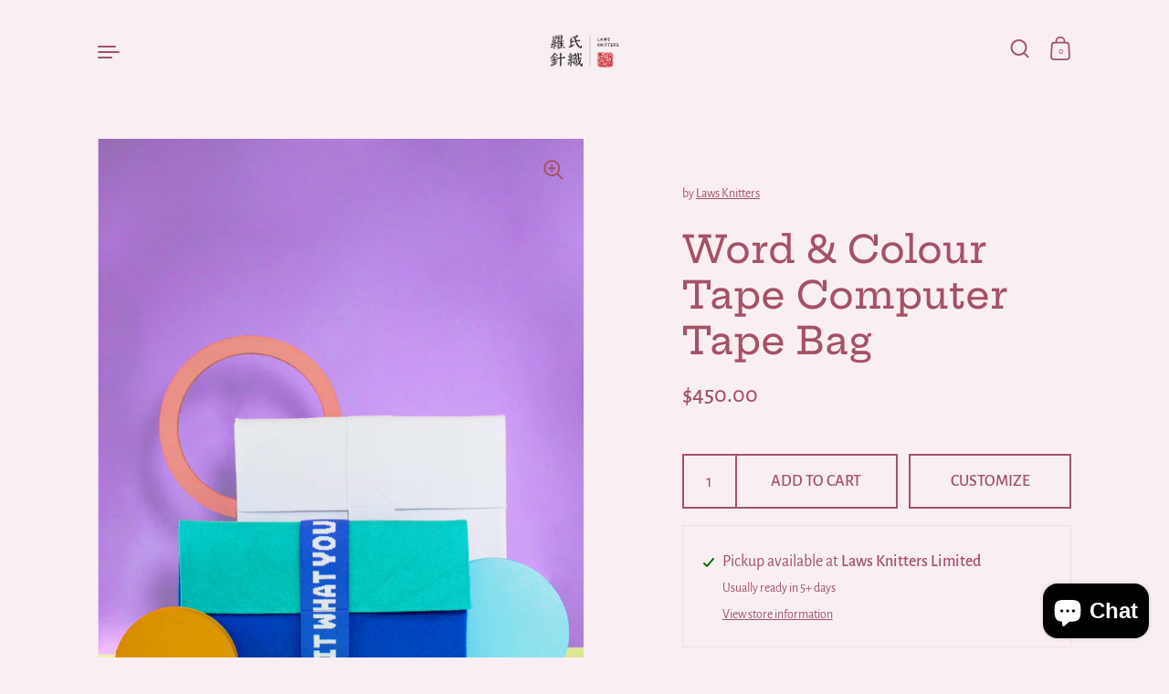

--- FILE ---
content_type: text/html; charset=utf-8
request_url: https://shop.lawsknitters.com/variants/42008418156715/?section_id=pickup-availability
body_size: 712
content:
<div id="shopify-section-pickup-availability" class="shopify-section"><pickup-availability-preview class="pickup-availability-preview store-availability-container">

    <div class="store-availability-information"><svg aria-hidden="true" focusable="false" role="presentation" aria-hidden="true" focusable="false" role="presentation" class="icon icon-in-stock" viewBox="0 0 12 10"><path fill-rule="evenodd" clip-rule="evenodd" d="M3.293 9.707l-3-3a.999.999 0 1 1 1.414-1.414l2.236 2.236 6.298-7.18a.999.999 0 1 1 1.518 1.3l-7 8a1 1 0 0 1-.72.35 1.017 1.017 0 0 1-.746-.292z" fill="#212B36"/></svg><div class="store-availability-information-container"><p class="store-availability-information__title">
              Pickup available at <strong>Laws Knitters Limited</strong>
            </p>
            <p class="store-availability-information__stock text-size--small">
              Usually ready in 5+ days
            </p>
            <p class="store-availability-information__stores text-size--small">
              <button class="button--text store-availability-information__link js-modal-open-store-availability-modal" data-store-availability-modal-open aria-haspopup="dialog">View store information</button>
            </p></div>
    </div>

  </pickup-availability-preview>
  
  <sidebar-drawer id="PickupAvailabilityDrawer" class="sidebar__pickup sidebar sidebar--right" tabindex="-1" role="dialog" aria-modal="true" aria-labelledby="PickupAvailabilityHeading" data-overlay="sidebar">

    <div class="sidebar__container">

      <div class="sidebar__close">
        <button class="close-sidebar" aria-label="Close" data-close>
          <span class="aria-hidden"><svg aria-hidden="true" focusable="false" role="presentation" width="17" height="17" viewBox="0 0 17 17" fill="none" xmlns="http://www.w3.org/2000/svg"><path d="M1.41418 0L16.9705 15.5563L15.5563 16.9706L-2.89679e-05 1.41421L1.41418 0Z" fill="#111111"/><path d="M16.9706 1.41431L1.41423 16.9707L1.85966e-05 15.5564L15.5564 9.31025e-05L16.9706 1.41431Z" fill="#111111"/></svg></span>
          <span class="close-sidebar__text">Close</span>
        </button>
      </div>

      <div class="store-availability-heading">
        <div class="sidebar-title">
          <div>
            <span
              id="StoreAvailabilitiesModalProductTitle"
              class="title"
              data-store-availability-modal-product-title
            >Word &amp; Colour Tape Computer Tape Bag</span>
            <p class="store-availabilities-modal__variant-title store-availability-small-text"><span>Default Title</span></p>
          </div>
        </div>
      </div>

      <div class="sidebar__content store-availability-container">
        <ul class="store-availabilities-list" role="list"><li class="store-availability-list__item">

              <div class="store-availability-list-header">
                <h3 class="store-availability-list-header__location">Laws Knitters Limited</h3>
              </div>

              <small class="store-availability-list__stock text-size--smaller"><svg aria-hidden="true" focusable="false" role="presentation" aria-hidden="true" focusable="false" role="presentation" class="icon icon-in-stock" viewBox="0 0 12 10"><path fill-rule="evenodd" clip-rule="evenodd" d="M3.293 9.707l-3-3a.999.999 0 1 1 1.414-1.414l2.236 2.236 6.298-7.18a.999.999 0 1 1 1.518 1.3l-7 8a1 1 0 0 1-.72.35 1.017 1.017 0 0 1-.746-.292z" fill="#212B36"/></svg>Pickup available, usually ready in 5+ days
</small><address class="store-availability-list__address text-size--small">
                <p>East Wing, 3/F<br>822 Lai Chi Kok Road<br>Kowloon Hong Kong SAR</p>
              </address><p class="store-availability-list__phone text-size--small">
                  <a href="tel:+85223711002">+85223711002</a><br>
                </p></li></ul>
      </div>

    </div>

  </sidebar-drawer></div>